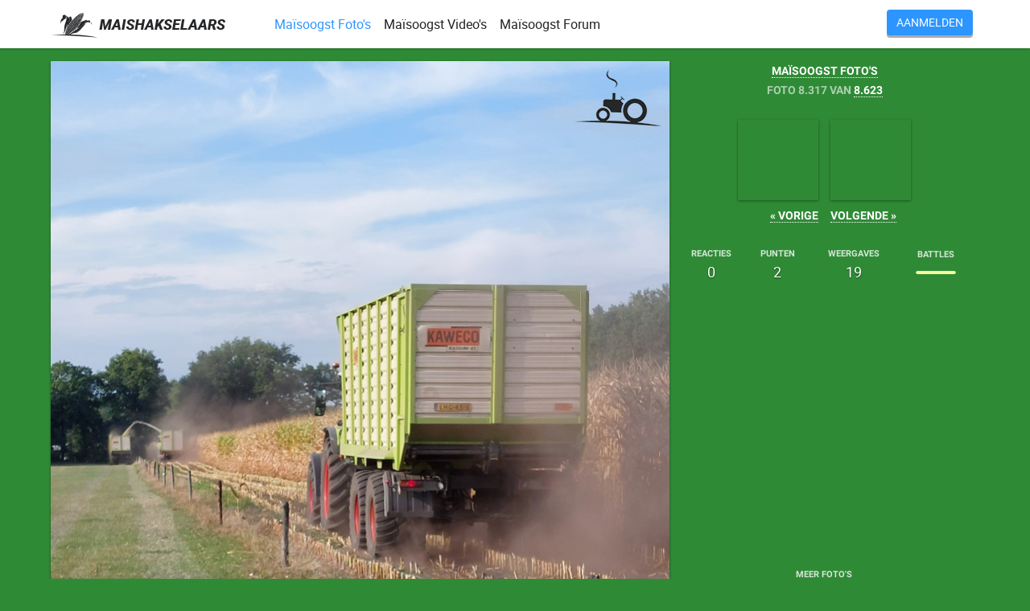

--- FILE ---
content_type: text/html; charset=UTF-8
request_url: https://www.maishakselaars.nl/picture/1489504/
body_size: 6936
content:
<!DOCTYPE html> <html lang="nl"> <head>    <link rel="dns-prefetch" href="//thumbs.truckfan.nl">    <link rel="dns-prefetch" href="//thumbs.tractorfan.nl"> 
	<title>Maïshakselaars -  Claas Meerdere van Pleizier & Timmer</title> 
	<meta charset="utf-8">    	   <meta name="description" content="Mais hakselen met een Claas Meerdere. Een foto van Wilco vd Kuilen geplaats op 08-09-2022 met 1 reacties van maisoogst volgers.">    
	<meta name="viewport" content="width=device-width, initial-scale=1.0, user-scalable=yes"> 
	<meta property="fb:admins" content="100000655249714"> 	<meta property="fb:app_id" content="186791421370900">    <meta name="facebook-domain-verification" content="lcrop446xjbdqyc6jatzdsnmedqp6m" /> 
       					<link rel="canonical" href="https://www.tractorfan.nl/picture/1489504"> 				<meta name="date" content="2022-09-08T22:35:39+01:00">        <meta property="og:type" content="article">        <meta property="og:image" content="https://thumbs.tractorfan.nl/groot/c/claas/1489504-ares-celtis-claas.jpg">        <meta property="og:title" content="Check deze Claas Meerdere">        <meta property="og:description" content="Mais hakselen met een Claas Meerdere :-)">        <meta property="og:url" content="https://www.maishakselaars.nl/picture/1489504/">                    <meta property="article:author" content="https:///user/8000/">                    
   <link rel="apple-touch-icon" sizes="180x180" href="/images/favicons/maishakselaars/apple-touch-icon.png">    <link rel="icon" type="image/png" href="/images/favicons/maishakselaars/favicon-32x32.png" sizes="32x32">    <link rel="icon" type="image/png" href="/images/favicons/maishakselaars/favicon-16x16.png" sizes="16x16">    <link rel="manifest" href="/images/favicons/maishakselaars/manifest.json">    <link rel="mask-icon" href="/images/favicons/maishakselaars/safari-pinned-tab.svg" color="#e0a928">    <link rel="shortcut icon" href="/images/favicons/maishakselaars/favicon.ico">    <meta name="msapplication-config" content="/images/favicons/maishakselaars/browserconfig.xml">    <meta name="theme-color" content="#e0a928">    <meta name="apple-mobile-web-app-capable" content="yes"> 
	<style>    html {
     font-family: sans-serif;
     -moz-osx-font-smoothing:grayscale;
     -webkit-font-smoothing: antialiased;
     -ms-text-size-adjust: 100%;
     -webkit-text-size-adjust: 100%;
     height: 100%;
   }
   * {
     -webkit-box-sizing: border-box;
     -moz-box-sizing: border-box;
     box-sizing: border-box;
   }
   *:before,
   *:after {
     -webkit-box-sizing: border-box;
     -moz-box-sizing: border-box;
     box-sizing: border-box;
   }
   body {
   	color:#212121;
   	font-family: 'Roboto','Roboto Regular', sans-serif;
       background: #2F8A36; /* fallback for old browsers */
       margin:0;
   	font-size:14px;
   	font-weight:300;
   	line-height:24px;
           	padding:76px 0 0 0;
           	text-align:center;
       min-height: 100%;
   }
   .navbar-fixed-top{
       position: fixed !important;
       right: 0;
       left: 0;
       top:0;
       z-index: 1030;
   }
   footer {
       width: 100%;
       color:#fff;
       font-size:11px;
   }
   footer .container {
       padding:80px 0 40px 0;
       text-align: center;
   }
   footer strong {
       font-size:8px;
       font-weight:bold;
       color:rgba(255,255,255,0.8);
       text-transform: uppercase;
   }
   footer .aanbieding {
       font-family: 'Roboto Condensed';
       font-size:24px;
       margin-bottom: 0;
   }
   footer .aanbieding span {
       text-shadow: 0 1px 2px rgba(0, 0, 0, .5);
       font-family: 'Roboto Regular';
       font-weight: bold;
   }
   footer a {
       color:#000;
       text-decoration: underline;
   }
   footer .disclaimer {
       font-size:12px;
       opacity:1;
   }
</style> 
		    <link rel="stylesheet" type="text/css" href="/cache/48f3ccc6948ae8f060884d0d33f5bb45.css?time=1661503678"> 	
       <script>          (function(i,s,o,g,r,a,m){i['GoogleAnalyticsObject']=r;i[r]=i[r]||function(){
         (i[r].q=i[r].q||[]).push(arguments)},i[r].l=1*new Date();a=s.createElement(o),
         m=s.getElementsByTagName(o)[0];a.async=1;a.src=g;m.parentNode.insertBefore(a,m)
         })(window,document,'script','https://www.google-analytics.com/analytics.js','ga');
         ga('create', 'UA-8322893-3', 'auto');
         ga('send', 'pageview');
       </script>        
</head> <body class=" full-width"> 
			<nav class="navbar navbar-default navbar-fixed-top"> 	<div class="container"> 		<div class="navbar-header"> 			<button type="button" class="navbar-toggle collapsed" data-toggle="collapse" data-target="#navbar" aria-expanded="false" aria-controls="navbar"> 				<span class="icon-bar"></span> 				<span class="icon-bar"></span> 				<span class="icon-bar"></span> 			</button> 			<a class="navbar-brand" href="/"><img src="/images/logos/maishakselaars.png" height="40" /></a> 			<ul class="nav navbar-nav mobile-icons" id="navbar-right-mobile"> 									<li><a rel="nofollow" href="/login/"><i class="icon-enter"></i></a></li> 								<li><a rel="nofollow" href="/today/"><i class="icon icon-bolt"></i><span class="badge activity first hidden">0</span></a></li> 			</ul> 		</div> 		<div id="navbar" class="navbar-collapse collapse"> 			<ul class="nav navbar-nav"> 				
               <li class="active"> 					<a href="/pictures/" title="Maïshakselaars - foto&apos;s">Maïsoogst Foto&apos;s</a> 				</li> 				<li class=""> 					<a href="/movies/" title="Maïshakselaars - video&apos;s">Maïsoogst Video&apos;s</a> 				</li> 				<li class=""> 					<a href="/forum/" title="Maïshakselaars - forum">Maïsoogst Forum</a> 				</li> 							</ul> 			<ul class="nav navbar-nav hidden-xs" id="navbar-right"> 									<li><a rel="nofollow" href="/login/"><button class="btn btn-primary">Aanmelden</button></a></li> 							</ul> 		</div> 	</div> </nav> 
	    <div id="cpheader"></div> 
<div id="main" class="container"> 	<div class="row"> 	<div class="col-md-8 main wrapper fadeIn no-padding" itemscope itemtype="schema.org/ImageObject"> 		<div class="controls padding"> 							<a class="pull-left smooth left" href="/picture/1489503/"> 					<span class="icon-circle-left"></span> 				</a> 										<a class="pull-right smooth right" href="/picture/1489505/"> 					<span class="icon-circle-right"></span> 				</a> 					</div> 									<img id="zoom" draggable="false"
					src="https://thumbs.truckfan.nl/medium/c/claas/1489504-ares-celtis-claas.jpg"
					srcset="https://thumbs.truckfan.nl/large/c/claas/1489504-ares-celtis-claas.jpg 1x, https://thumbs.truckfan.nl/groot/c/claas/1489504-ares-celtis-claas.jpg 2x"
					itemprop="contentURL"
					width="100%"
					alt="Claas Meerdere, foto van Wilco vd Kuilen" /> 								<div class="padding"> 			    <div class="main-tools pull-right"> 									</div> 								<h1>Claas Meerdere maisoogst</h1> 												Deel via:
				<a href="whatsapp://send?text=Check deze Claas: https://www.maishakselaars.nl/picture/1489504/ :-)">Whatsapp</a>,
				<a href="https://www.facebook.com/sharer.php?s=100&p[title]=Check deze Claas&p[summary]=Facebook%20share%20popup&p[url]=https://www.maishakselaars.nl/picture/1489504/&p[images][0]=https://thumbs.tractorfan.nl/medium/c/claas/1489504-ares-celtis-claas.jpg">Facebook</a> of <a href="">Twitter</a>.
				<hr> 				<div id="move" style="display:none"></div> 				<div id="delete"></div> 										<div class="row"> 			<div class="col-xs-12"> 				<div class="comments"> 																									<div class="comment" data-user="8000" data-username="Wilco vd Kuilen" id="c5952327"> 	<div class="comment-body"> 		<div class="comment-left"> 							<strong class="votecount" id="votes-5952327">+1</strong> 						<a href="https://www.tractorfan.nl/user/8000/"><img src="https://avatar.tractorfan.nl/avatars/100/6/67ff32d40fb51f1a2fd2c4f1b1019785-8000.jpg" class="avatar"></a> 			<a name="p5952327"></a> 			<a name="last"></a>		</div> 		<div class="comment-heading"> <a href="https://www.tractorfan.nl/user/8000/"> 		    		        <mark>Wilco vd Kuilen</mark> 		    </a> 						<time datetime="2022-09-08T22:35:42+00:00"
			        title="Geplaatst op 08-09-2022 om 22:35">3jr<span class="hidden-xs"> geleden</span></time>            								</div> 		<div class="comment-content" id="pc5952327"> 							Pleizier & Timmer (nijkerk) × op de foto met een Claas Meerdere. Afgelopen dinsdag de mais gehakseld bij mijn schoonouders. Eén droge hoek en een lagere hoek. De kolven overal prima, van de hoge hoek was de mais dor, maar er zat meer vocht in de stengel dan we hadden verwacht. De silo uiteindelijk bijna net zo vol als anders!
								</div> 					</div> </div> 
															<div class="mobilesquare"> 	<script async src="//pagead2.googlesyndication.com/pagead/js/adsbygoogle.js"></script> 	<!-- tf2 comments --> 	<ins class="adsbygoogle"
	     style="display:block"
	     data-ad-client="ca-pub-3943113124708810"
	     data-ad-slot="7915156233"
	     data-ad-format="auto"></ins> 	<script> 	(adsbygoogle = window.adsbygoogle || []).push({});
	</script> </div> 
									</div> 			</div> 		</div> 		
									<div class="promo">    <div class="padding">        <h2 class="text-center">Heb je nog ma&iuml;shakselaar foto&apos;s of video&apos;s uit de oude doos! <mark>Help mee!</mark></h2>        <p class="text-center">            <p>Op maishakselaars.nl plaatsen we elk jaar opnieuw duizenden foto's van de maisoogst.</p>            <p>Meld je eenvoudig aan voor deze website en maak elke week opnieuw kans op een geldprijs! De 5 meestbekeken van de week worden namelijk beloond!</p>            <a href="https://www.tractorfan.nl/signup/" rel="nofollow">Lid worden is heel eenvoudig!</a>        </p>        <div class="sign">            <a href="https://www.tractorfan.nl/user/1/" rel="nofollow">                <img class="avatar" src="https://avatar.tractorfan.nl/avatars/200/3/3184359a72bca8ed358b131d3a33a32f-1.jpg">                <h5>Tinus Guichelaar</h5>                <span>mais is nice, lalaa lalala</span>            </a>        </div>    </div> </div> 
							</div> 		</div> 			<div class="col-md-4"> 					<div id="navigator"> 				<p class="text-center"> 											<a href="/pictures/">Maïsoogst foto's</a><br> 						FOTO 8.317 VAN <a href="/pictures/">8.623</a> 									</p> 				<table width="100%"> 				            <tr> 				<td class="previous"> 																		<a class="smooth left wrapper fadeIn" href="/picture/1489503/" rel="prefetch" title="Volvo L70H" style="background-image:url('https://thumbs.tractorfan.nl/vierkant/v/volvo/1489503-l70h-volvo.jpg')"></a><br> 							<a class="smooth left goleft" href="/picture/1489503/" title="Volvo L70H">&laquo; Vorige</a> 							<input id="previousLink" type="hidden" value="1"> 															</td> 				<td class="next"> 																		<a class="smooth right wrapper fadeIn" href="/picture/1489505/" rel="prefetch" title="Claas Jaguar 960" style="background-image:url('https://thumbs.tractorfan.nl/vierkant/c/claas/1489505-jaguar-960-claas.jpg')"></a><br> 							<a class="smooth right goright" href="/picture/1489505/" title="Claas Jaguar 960">Volgende &raquo;</a> 							<input id="nextLink" type="hidden" value="1"> 															</td> 			</tr> 
				</table> 			</div> 					<table class="statistics" width="100%"> 				<tr> 					<td> 						<strong>REACTIES</strong><br> 						<em class="commentCount">0</em> 					</td> 					<td> 						<strong>PUNTEN</strong><br> 						<em>2</em> 					</td> 					<td> 						<strong>WEERGAVES</strong><br> 						<em>19</em> 					</td> 					<td> 						<strong>BATTLES</strong><br> 						<a href="/pictures/battle" title="5 uit 9"> 							<div style="border:1px solid rgba(255,255,255,0,6); height:4px; border-radius:2px; width:50px;display:block; background-color:rgba(0,0,0,0.1); margin:9px auto;overflow:hidden;"> 																<div style="height:4px;border-radius:2px;width:55,555555555556%;display:block;background-color:#f7ffa1;" class="fadeIn"></div> 															</div> 						</a> 					</td>                </tr> 			</table> 			<div class="text-center vpadding"> 				<script async src="//pagead2.googlesyndication.com/pagead/js/adsbygoogle.js"></script> <!-- dakartrucks - sidebar --> <ins class="adsbygoogle"
    style="display:block"
    data-ad-client="ca-pub-3943113124708810"
    data-ad-slot="2402020456"
    data-ad-format="auto"></ins> <script> (adsbygoogle = window.adsbygoogle || []).push({});
</script> 			</div> 			<table class="statistics" width="100%"> 				<tr id="tagList"> 					<td class="text-center" colspan="4"> 						<strong>MEER FOTO&apos;S</strong><br> 						<ul class="tags"> 																																	<li><a href="https://www.boeren.nu/bedrijf/372-pleizier-timmer/pictures/" rel="nofollow" title=" Pleizier & Timmer foto's">Pleizier & Timmer transportfoto&apos;s</a></li> 																															<li><a href="/pictures/merk/11/" title="1766 Claas foto's">Claas maïsoogst foto's</a></li> 							<li><a href="https://www.tractorfan.nl/pictures/type/4434/" title="1766 Claas Meerdere foto's" rel="nofollow">Claas Meerdere  foto&apos;s</a></li> 							<li><a href="https://www.tractorfan.nl/machine/claas/ares-celtis/" title="Claas Meerdere gegevens" rel="nofollow">Claas Meerdere gegevens</a></li> 							<li><a href="https://www.tractorfan.nl/user/8000/pictures/" title="Wilco vd Kuilen foto's" rel="nofollow">Wilco vd Kuilen's  foto&apos;s</a></li> 													<li> 								<a href="https://www.boeren.nu/onderwerp/mams-hakselen/pictures/" title="670 maïs hakselen foto's" rel="nofollow">maïs hakselen foto&apos;s</a> 							</li> 													<li> 								<a href="https://www.boeren.nu/onderwerp/mais-hakselen/pictures/" title="6212 mais hakselen foto's" rel="nofollow">mais hakselen foto&apos;s</a> 							</li> 												</ul>                    </td> 				</tr> 				<tr id="spotList"> 					<td class="text-center" colspan="4"> 						<strong>GESPOT OP DEZE FOTO</strong> 						<div class="spots"> 													<a href="https://www.boeren.nu/bedrijf/372-pleizier-timmer/" rel="nofollow"> 								<div class="spot wrapper"> 									<img src="https://thumbs.tractorfan.nl/vierkant/s/scania/73875-rserie-scania.jpg"> 									<h3>Pleizier & Timmer</h3> 									<p><i class="icon-location"></i> nijkerk</p> 								</div> 							</a> 												</div> 					</td> 				</tr> 		    </table> 
		</div> 			</div> </div> 
<footer>    <div class="container">        <div class="disclaimer"><div id="cpfooter"></div>Met trots gemaakt door Tinus Guichelaar <a href="http://tinus.guichelaar.info" target="_blank">Contact</a> | <a href="/privacy/">Privacy Policy</a></div>    </div> </footer> <input type="hidden" id="io_user_id" value=""> <input type="hidden" id="io_flag_textselect" value=""> <input type="hidden" id="io_flag_audio" value="1"> <input type="hidden" id="io_realtime_host" value="https://www.tractorfan.nl:3000"> 			<script type="text/javascript" src="https://www.superstoer.nl/cookiepolicy/cookie.php" async></script> 	<script type="text/javascript" src="https://dashboard.webfarmer.nl/t.php" async></script> 
<!-- @@SCRIPTS@@ --> 
<script type="text/javascript" src="//www.maishakselaars.nl/cache/5cd00214276fce301987c5d820ed77ff.js?timestamp=1522951106"></script> <script type="text/javascript">    $(document).ready(function(){
       attachSuggestionEvents = function(){
           $('.autocomplete_machines').autocomplete({
               autoSelectFirst:true,
               serviceUrl: '/index.php?action=ajax&type=types',
               dataType: 'json',
               onSelect: function (suggestion) {
                   $('#type_id').val(suggestion.data);
               }
           });
       }
       attachSwipeEvents = function(){
           $('.smooth.left').on('click',function(){
               $('.main').addClass('fadeOutRight');
           });
           $('.smooth.right').on('click',function(){
               $('.main').addClass('fadeOutLeft');
           });
			function positionControls(){
               $('.controls').removeClass('fadeIn');
               var h1 = $('#zoom').height();
               var h2 = $('.controls').height();
               $('.controls').css({
                   top: Math.floor((h1 / 2) - h2),
                   display: 'block'
               });
			}
			if (!document.getElementById("zoom").complete){
	            $('#zoom').on('load', positionControls);
			} else {
				positionControls();
			}
           var zoom = document.getElementById('zoom');
			Hammer(zoom).on("swipeleft", function() {
               if ($('#nextLink').val() == 1){
                   $('.main').addClass('fadeOutLeft');
                   window.location.href=$('.goright').attr('href');
               } else {
                   humane.log('Dit was de laatste foto, helaas.');
               }
           });
           Hammer(zoom).on("swiperight", function() {
               if ($('#previousLink').val() == 1){
                   $('.main').addClass('fadeOutRight');
                   window.location.href=$('.goleft').attr('href');
               } else {
                   humane.log('Dit is de eerste foto.');
               }
           });
			$(document).keydown(function(e) {
               if ($(e.target).is('input, textarea, select')) {
                   return;
               }
               switch(e.which) {
                   case 37: // left
						if ($('#previousLink').val() == 1){
		                    $('.main').addClass('fadeOutRight');
		                    window.location.href=$('.goleft').attr('href');
		                } else {
		                    humane.log('Dit is de eerste foto.');
		                }
                   break;
                   case 39: // right
						if ($('#nextLink').val() == 1){
		                    $('.main').addClass('fadeOutLeft');
		                    window.location.href=$('.goright').attr('href');
		                } else {
		                    humane.log('Dit was de laatste foto, helaas.');
		                }
                   break;
                   default: return;
               }
               e.preventDefault();
           });
			$('#zoom').on('click',function(e){
               var x = e.clientX;
               var vpw = $(window).width();
               if (x < vpw/2){
					if ($('#previousLink').val() == 1){
						$('.main').addClass('fadeOutRight');
						window.location.href=$('.goleft').attr('href');
					} else {
						humane.log('Dit is de eerste foto.');
					}
               } else {
					if ($('#nextLink').val() == 1){
	                    $('.main').addClass('fadeOutLeft');
	                    window.location.href=$('.goright').attr('href');
	                } else {
	                    humane.log('Dit was de laatste foto, helaas.');
	                }
               }
           });
       }
       /* Attach event handlers */
       attachSwipeEvents();
       /**/
       var $body = $('html, body'),
           $main = $('#main'),
           options = {
               anchors: 'a.smooth',
               prefetch: true,
               onStart: {
                   duration: 400,
                   render: function (url, $container) {
                       window.scrollTo(0,0);
                       $body.addClass('is-loading');
                       var target = smoothState.getTarget();
                       if (typeof target !== 'undefined'){
                           if ($(target).hasClass('left')){
                               $('.main').addClass('fadeOutRight');
                           } else {
                               $('.main').addClass('fadeOutLeft');
                           }
                           $('.smooth img').addClass('fadeOut');
                       }
                   }
               },
               onEnd: {
                   duration: 0,
                   render: function (url, $container, $content) {
                       $('.main-left').removeClass('fadeOutLeft fadeOutRight');
                       $('.smooth img').removeClass('fadeOut');
                       $body.removeClass('is-loading');
                       $main.html($content);
                   }
               },
               onAfter: function($container,$newContent){
                   if (typeof ga === 'function'){
                       ga('send', 'pageview', window.location.pathname);
                   }
                   /* Attach event handlers */
                   attachSwipeEvents();
                   /**/
               }
           }
           //,smoothState = $main.smoothState(options).data('smoothState');
   });
</script> 
</body> </html>

--- FILE ---
content_type: text/html; charset=utf-8
request_url: https://www.google.com/recaptcha/api2/aframe
body_size: 265
content:
<!DOCTYPE HTML><html><head><meta http-equiv="content-type" content="text/html; charset=UTF-8"></head><body><script nonce="TcCTcjVBrcC0OkeG1avWng">/** Anti-fraud and anti-abuse applications only. See google.com/recaptcha */ try{var clients={'sodar':'https://pagead2.googlesyndication.com/pagead/sodar?'};window.addEventListener("message",function(a){try{if(a.source===window.parent){var b=JSON.parse(a.data);var c=clients[b['id']];if(c){var d=document.createElement('img');d.src=c+b['params']+'&rc='+(localStorage.getItem("rc::a")?sessionStorage.getItem("rc::b"):"");window.document.body.appendChild(d);sessionStorage.setItem("rc::e",parseInt(sessionStorage.getItem("rc::e")||0)+1);localStorage.setItem("rc::h",'1768412262367');}}}catch(b){}});window.parent.postMessage("_grecaptcha_ready", "*");}catch(b){}</script></body></html>